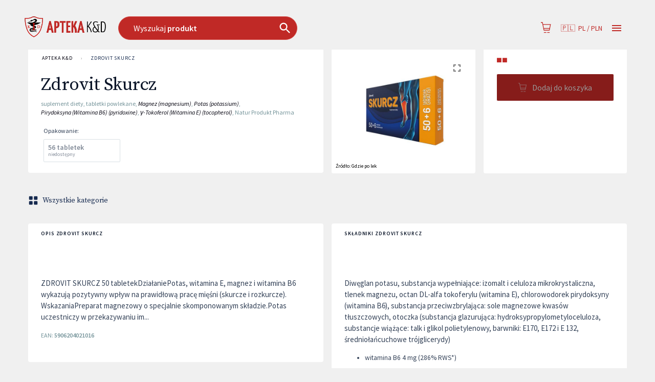

--- FILE ---
content_type: application/javascript
request_url: https://cdn.gdziepolek.pl/app/static/js/2026/ssr.9b777b21.chunk.js
body_size: 4882
content:
"use strict";(this.webpackChunkwigmm=this.webpackChunkwigmm||[]).push([[9561],{79311:(e,t,n)=>{n.d(t,{$Q:()=>d,Aq:()=>k,B9:()=>l,Bg:()=>V,DA:()=>H,Du:()=>X,F9:()=>K,FM:()=>ae,JS:()=>ue,Jf:()=>ve,KF:()=>P,LI:()=>re,Nu:()=>c,OJ:()=>J,O_:()=>ce,P8:()=>i,Pv:()=>y,SO:()=>p,TV:()=>we,Vp:()=>fe,W:()=>se,WH:()=>S,WU:()=>N,X0:()=>ie,X1:()=>Q,Xn:()=>ee,YM:()=>_,Yq:()=>L,Yt:()=>I,Yv:()=>F,_$:()=>le,_I:()=>E,bh:()=>$,cE:()=>G,cK:()=>u,cX:()=>C,dE:()=>A,de:()=>ne,i7:()=>U,i9:()=>w,j$:()=>z,lk:()=>he,lt:()=>R,mC:()=>pe,mu:()=>v,n0:()=>me,nJ:()=>ge,ns:()=>oe,p8:()=>Z,pp:()=>m,rE:()=>Y,rJ:()=>O,s8:()=>q,sK:()=>ye,sc:()=>b,t7:()=>te,tJ:()=>B,uF:()=>T,ui:()=>D,un:()=>M,xv:()=>de});var o=n(63311),r=n(98467),a=n(86729),s=n(70063);const i="/app",l="undefined"===typeof window,c=!1,u=()=>!l&&!!window.staticContext,d=()=>!l&&!1!==navigator.onLine,p=50,g=e=>e&&{...e,Theme:(0,a.h)(e.Theme)};let h=!l&&window.site&&g(window.site)||o.Pf;const m=e=>(h=e?g(e):o.Pf,h),w=()=>h;let f=null;const y=e=>{f=e&&g(e)},v=()=>f||h,$=()=>!!v().Slug,b=(e,t)=>{const n=o.Ay.language,r=(v().Pages||{})[e];return r?r[`${t}_${n}`]||r[t]:null},x=l?null:window.navigator.userAgent.toLowerCase(),M=x&&/iphone|ipad|ipod/.test(x),k=x&&/android/.test(x)&&/chrome/.test(x),C=(x&&/chrome/.test(x),x&&/safari/.test(x),x&&/macintosh/.test(x)),T=x&&/windows/.test(x),S=!l&&!!window.staticContext,A="https://cdn.gdziepolek.pl/app/",z=(A.replace("/app",""),()=>!l&&!c&&(!0===window.navigator.standalone||window.matchMedia("(display-mode: standalone)").matches||D())),D=()=>!l&&document.referrer.includes("android-app://"),O=()=>!l&&(!M||!z()),E=e=>{l||window.scroll(0,e)},I=()=>l?0:window.scrollY,R=function(e){let t=arguments.length>1&&void 0!==arguments[1]?arguments[1]:0,n=arguments.length>2&&void 0!==arguments[2]&&arguments[2];const o=document.getElementById(e);if(o){const e=o.getBoundingClientRect().top+window.pageYOffset+t;n?window.scrollTo({top:e,behavior:"smooth"}):window.scrollTo({top:e})}};function F(e){e=(e=e.replace(/^\s+|\s+$/g,"")).toLowerCase();for(var t="\u0105\u0119\u0142\u0144\u0107\xf3\u017a\u017c\u015b\xe5\xe0\xe1\xe3\xe4\xe2\xe8\xe9\xeb\xea\xec\xed\xef\xee\xf2\xf3\xf6\xf4\xf9\xfa\xfc\xfb\xf1\xe7\xb7/_,:;",n=0;n<39;n++)e=e.replace(new RegExp(t.charAt(n),"g"),"aelncozzsaaaaaaeeeeiiiioooouuuunc------".charAt(n));return e=e.replace(/[^a-z0-9 -]/g,"").replace(/\s+/g,"-").replace(/-+/g,"-").replace(/^-+/,"").replace(/-+$/,"")}const W=/\d/.test("1768503536716")?Number("1768503536716"):null,Y=W,j=e=>`${e<10?"0":""}${e}`,L=e=>{const t=(0,s.A)(e);return`${t.getUTCFullYear()}-${j(t.getUTCMonth()+1)}-${j(t.getUTCDate())}`},N=e=>{const t=(0,s.A)(e);return`${t.getFullYear()}-${j(t.getMonth()+1)}-${j(t.getDate())}`},P=(e,t)=>{const n=o.Ay.pluralGenitive;let r=new Date(e),a=new Date(Date.now());const s=Math.floor((a-r)/864e5),i=Math.floor((a-r)/36e5),l=Math.floor((a-r)/6e4),c=Math.floor((a-r)/1e3);return c<5?t("Time.justNow"):c<60?`${n(c,"second")} ${t("Time.ago")}`:l<60?`${n(l,"minute")} ${t("Time.ago")}`:i<25?`${n(i,"hour")} ${t("Time.ago")}`:s<60?`${n(s,"day")} ${t("Time.ago")}`:s>=30&&s<=600?`${n(Math.floor(s/30),"month")} ${t("Time.ago")}`:`${n(Math.floor(s/365),"year")} ${t("Time.ago")}`},U=()=>{if(!W)return"n/a";const e=new Date(W);return`${e.getFullYear()}-${j(e.getMonth()+1)}-${j(e.getDate())} ${j(e.getHours())}:${j(e.getMinutes())}`},_=function(e,t){let n=!(arguments.length>2&&void 0!==arguments[2])||arguments[2];if(!e||!t)return null;const o="number"===typeof e?e:e.getTime(),r="number"===typeof t?t:t.getTime(),a=Math.abs((o-r)/864e5);return n?Math.round(a):a},J=function(e,t){let n=!(arguments.length>2&&void 0!==arguments[2])||arguments[2];if(!e||!t)return null;const o="number"===typeof e?e:e.getTime(),r="number"===typeof t?t:t.getTime(),a=Math.abs((o-r)/6e4);return n?Math.round(a):a},B=(e,t)=>{const n="number"===typeof e?new Date(e):e,o="number"===typeof t?new Date(t):t;var r=n.getFullYear()-o.getFullYear();return(n.getMonth()<o.getMonth()||n.getMonth()===o.getMonth()&&n.getDate()<o.getDate())&&r--,r},H=e=>{const t="abcdefghijklmnopqrstuvwxyz1234567890-";let n="";for(let o=0;o<e;o++){n+=t[Math.floor(37*Math.random())]}return n};String.prototype.reverse=function(){return this.split("").reverse().join("")};const q=e=>{let{text:t,linkify:n,newtab:o,doFollow:r}=e,a=(t||"").split(/(\n\s*\n)/).filter((e=>e.trim().length>0)).map((e=>`<p>${e}</p>`)).join("");return a=a.replace(/\n/,"<br />"),n&&(a=G({text:a,newtab:o,doFollow:r})),a=a.replace(/<iframe /g,"<iframe style='max-width: 100%'"),a=a.replace(/<a href=["']http(?:s?):\/\/www\.youtube\.com.*?v=([^&"]+).*?["'].*?>.*?<\/a>/g,"<div style='position: relative; width: 100%; padding-top: 56%; max-width: 560px'><iframe style='position: absolute; top: 0; left: 0; width: 100%; height: 100%; max-width: 100%' src='https://www.youtube.com/embed/$1' frameborder='0' allow='autoplay; encrypted-media' allowfullscreen=''></iframe></div>"),a},G=e=>{let{text:t,newtab:n,doFollow:o}=e;return t.replace(/\b((?:[a-z][\w-]+:(?:\/{1,3}|[a-z0-9%])|www\d{0,3}[.]|[a-z0-9.\-]+[.][a-z]{2,4}\/)(?:[^\s()<>]+|\(([^\s()<>]+|(\([^\s()<>]+\)))*\))+(?:\(([^\s()<>]+|(\([^\s()<>]+\)))*\)|[^\s`!()\[\]{};:'".,<>?\xab\xbb\u201c\u201d\u2018\u2019]))/g,(e=>{const t=e.startsWith("/")||e.startsWith("https://www.gdziepolek");return`<a href='${e}' ${t||o?"":"rel='nofollow'"} ${n?"target='blank'":""}>${e}</a>`}))},K=e=>{const t=v();if(l||t&&t.Slug)return e;const n=t.Slug?`${i}/apteka-internetowa/${t.Slug}`:i,o="gdziepolek.pl",r=window.location.origin;if(!window.location.pathname.toLowerCase().startsWith(n))return e;return e.replace(/(?:href=["'])(?:https?:\/\/)?(.+?)(?:["'])/g,((e,t)=>t.startsWith("/")&&!t.startsWith(`/${n}`)?`href='${n}${t}'`:t.startsWith(`${r}${n}`)?e:new RegExp(`^(?:http[s]?)?(?:www\\.)?${o}`,"gi").test(t)?"href='"+t.replace(new RegExp(`^(?:http[s]?)?(?:www\\.)?${o}(${n})?`,"gi"),`${r}${n}`)+"'":e))},X=["Sunday","Monday","Tuesday","Wednesday","Thursday","Friday","Saturday"],Z=e=>{let t=!1;if(!e)return t;const n=JSON.parse(e);let o=new Date,r=X[o.getDay()],a=o.getHours(),s=o.getMinutes();return n.forEach((e=>{if(e.dayOfWeek.includes(r))if(e.open===e.closes&&"00:00"===e.open)t=!1;else{let n=e.open.split(":").map((e=>parseInt(e,10))),o=e.closes.split(":").map((e=>parseInt(e,10)));(n[0]===a&&n[1]<=s||n[0]<a&&o[0]>a||n[0]<a&&o[0]===a&&o[1]>s)&&(t=!0)}})),t},V=e=>!!e&&ae(e.Roles,["Admin","Approver"]),Q=e=>!!e&&ae(e.Roles,["Admin"]),ee=e=>!!e&&ae(e.Roles,["Support"]),te=e=>!!e&&ae(e.Roles,["Editor"]),ne=e=>!!e&&e.IsContractor,oe=e=>!!e&&ae(e.Roles,["Admin","Support","Editor","Doctor","Expert","Approver"]),re=e=>{const t=e&&e.HasCp,n=e&&!!e.Id&&e.PharmacyId;return!(!t||!n)},ae=(e,t)=>{if(Array.isArray(e)){let n=!1;return t.forEach((t=>{-1!==e.indexOf(t)&&(n=!0)})),n}return!1};function se(e){const t=v();return`${e} | ${o.Ay.language===t.Language||t.Slug?t.Name:"Where I Get My Meds"}`}const ie=()=>{if(l)return;const e=document.querySelectorAll(".lazy");if(!e.length)return;const t=e=>{e.style.opacity=0,e.style.transition="opacity 500ms ease-in-out","img"===e.tagName.toLowerCase()?e.src=e.dataset.src:e.style["background-image"]="url("+e.dataset.src+")",e.style.opacity=1};if("undefined"!==typeof window.IntersectionObserver){const n=new IntersectionObserver((function(e,o){for(let r=0;r<e.length;r++)if(e[r].isIntersecting){let o=e[r].target;t(o),n.unobserve(o)}}),{rootMargin:"0px 0px 256px 0px"});for(let t=0;t<e.length;t++)e[t].classList.remove("lazy"),n.observe(e[t])}else for(let n=0;n<e.length;n++)e[n].classList.remove("lazy"),t(e[n])},le=()=>r.M8?"local":"production",ce=()=>l||"production"===le()&&(-1!==window.location.hostname.indexOf("gdziepolek.pl")||-1!==window.location.hostname.indexOf("gdziepolek-staging.azurewebsites.net")||-1!==window.location.hostname.indexOf("gdziepolek-backup.azurewebsites.net")),ue=()=>{const e=le();return e?"production"===e?"a0d6447d-21ab-4200-a7d9-92d861c6effe":"test"===e?"e7f72639-f810-42c0-996d-a3f547c7199d":"develop"===e||"local"===e?"17df956e-b778-4f65-b123-d2e6bab28b17":void 0:null},de=(e,t)=>e.length<t?e:e.substring(0,t)+"...",pe=(e,t)=>{let n=[];if(t&&t.Groups.length>0){const e=t.Groups;n.push({name:e[0].Items[0].Name,url:e[0].Items[0].Url}),e[1]&&n.push({name:e[1].Items[0].Name,url:e[1].Items[0].Url})}return"undefined"!==typeof e.length?n=n.concat(e):n.push(e),n},ge=e=>e.replace("[","").replace("]","").split(",").map((e=>e.trim())),he=e=>{const t=e||Math.ceil(5*Math.random()+4);return"\u25a0".repeat(t)},me=e=>{if(!e.startsWith("http")||l)return e;const t=new URL(e);let n=t.pathname+t.search;return n=n.replace(/^\/app/,""),n},we=function(e,t){let n=arguments.length>2&&void 0!==arguments[2]?arguments[2]:null,o=arguments.length>3&&void 0!==arguments[3]?arguments[3]:null;if(l)return;let r=null;if(n){let e=new Date;e.setTime(e.getTime()+24*Number(n)*60*60*1e3),r=` expires=' ${e.toUTCString()};`}document.cookie=e+"="+t+`; Secure; SameSite=None;${r||""} Path=${o||"/"};`},fe=(e,t)=>e.getFullYear()===t.getFullYear()&&e.getMonth()===t.getMonth()&&e.getDate()===t.getDate(),ye=e=>e.charAt(0).toUpperCase()+e.slice(1),ve=e=>{var t;return 2===(null===(t=e.match(/[?]/g))||void 0===t?void 0:t.length)?e.replace(/[?]/g,((e,t,n)=>t===n.lastIndexOf("?")?"&":e)):e}},98467:(e,t,n)=>{n.d(t,{M8:()=>o});n(79311);const o="undefined"!==typeof window&&Boolean("localhost"===window.location.hostname||"[::1]"===window.location.hostname||window.location.hostname.match(/^127(?:\.(?:25[0-5]|2[0-4][0-9]|[01]?[0-9][0-9]?)){3}$/))},64866:(e,t,n)=>{var o=n(39581),r=n(25196),a=n(61167),s=n(3870),i=n(9251),l=n(79311),c=function(e){return function(t){for(var n,o=new RegExp(e.key+"-([a-zA-Z0-9-_]+)","gm"),r={html:t,ids:[],css:""},a={};null!==(n=o.exec(t));)void 0===a[n[1]]&&(a[n[1]]=!0);return r.ids=Object.keys(e.inserted).filter((function(t){if((void 0!==a[t]||void 0===e.registered[e.key+"-"+t])&&!0!==e.inserted[t])return r.css+=e.inserted[t],!0})),r}},u=function(e){return function(t){for(var n,o=new RegExp(e.key+"-([a-zA-Z0-9-_]+)","gm"),r={html:t,styles:[]},a={};null!==(n=o.exec(t));)void 0===a[n[1]]&&(a[n[1]]=!0);var s=[],i="";return Object.keys(e.inserted).forEach((function(t){void 0===a[t]&&void 0!==e.registered[e.key+"-"+t]||!0===e.inserted[t]||(e.registered[e.key+"-"+t]?(s.push(t),i+=e.inserted[t]):r.styles.push({key:e.key+"-global",ids:[t],css:e.inserted[t]}))})),r.styles.push({key:e.key,ids:s,css:i}),r}};function d(e,t,n,o){return'<style data-emotion="'+e+" "+t+'"'+o+">"+n+"</style>"}var p=function(e,t){return function(n){var o=e.inserted,r=e.key,a=e.registered,s=new RegExp("<|"+r+"-([a-zA-Z0-9-_]+)","gm"),i={},l="",c="",u="";for(var p in o)if(o.hasOwnProperty(p)){var g=o[p];!0!==g&&void 0===a[r+"-"+p]&&(u+=g,c+=" "+p)}""!==u&&(l=d(r,c.substring(1),u,t));for(var h,m="",w="",f=0;null!==(h=s.exec(n));)if("<"!==h[0]){var y=h[1],v=o[y];!0===v||void 0===v||i[y]||(i[y]=!0,w+=v,m+=" "+y)}else""!==m&&(l+=d(r,m.substring(1),w,t),m="",w=""),l+=n.substring(f,h.index),f=h.index;return l+=n.substring(f)}},g=function(e,t){return function(e){var n="";return e.styles.forEach((function(e){n+=d(e.key,e.ids.join(" "),e.css,t)})),n}};var h=n(39522),m=n(56321),w=n(65929),f=n(2279);n.g.React=o,n.g.ReactDOM=r,n.g.ReactDOMServer=a,n.g.process=f;const y=(0,h.o)(),v=(0,h.F)();n.g.createEmotionServer=function(e){!0!==e.compat&&(e.compat=!0);var t=void 0!==e.nonce?' nonce="'+e.nonce+'"':"";return{extractCritical:c(e),extractCriticalToChunks:u(e),renderStylesToString:p(e,t),constructStyleTagsFromChunks:g(0,t)}},n.g.muiCache=y,n.g.tssCache=v;n.g.StaticRouter=e=>{const t=(0,l.pp)(e.site);return(0,l.Pv)(null),(0,w.jsx)(s.kO,{basename:e.basename||"",location:e.location||"/",context:e.context,children:(0,w.jsx)(m.A,{reduxState:e.context&&e.context.reduxState,ssrOriginSite:t,muiCache:y,tssCache:v})})},n.g.DynamicRouter=e=>{const t=document.getElementById("ssr_html");return t&&(window.staticContext={...window.staticContext||{},html:t.innerHTML}),(0,w.jsx)(i.Kd,{basename:e.basename||"",children:(0,w.jsx)(m.A,{muiCache:y,tssCache:v})})}}},e=>{e.O(0,[2687,7523,2986],(()=>{return t=64866,e(e.s=t);var t}));e.O()}]);